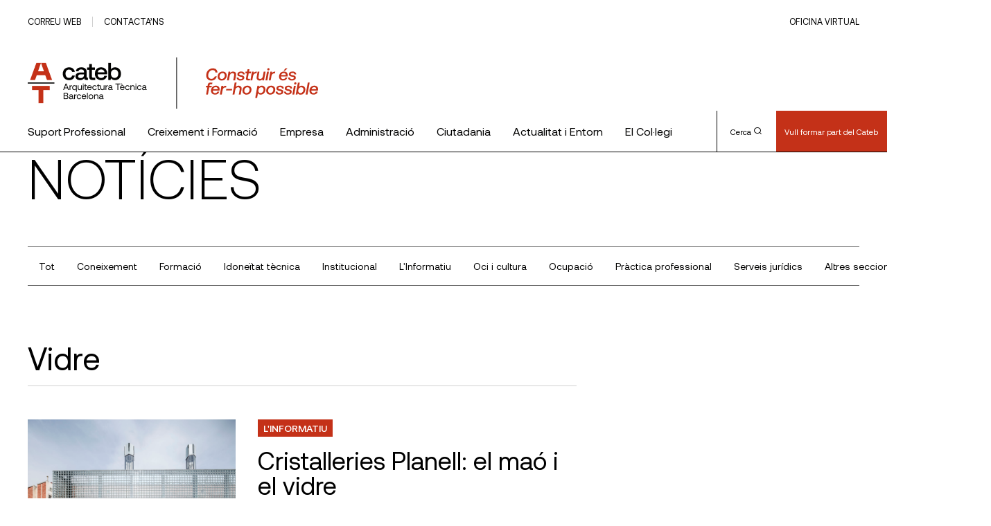

--- FILE ---
content_type: text/css
request_url: https://www.cateb.cat/wp-content/themes/cateb/style.css?ver=1.0.0
body_size: 380
content:
/*!
Theme Name: Cateb WP
Theme URI: http://underscores.me/
Author: Multiplica
Author URI: http://multiplica.com
Description: Description
Version: 1.0.0
Tested up to: 5.4
Requires PHP: 5.6
License: GNU General Public License v2 or later
License URI: LICENSE
Text Domain: cateb_wp
Tags: custom-background, custom-logo, custom-menu, featured-images, threaded-comments, translation-ready

This theme, like WordPress, is licensed under the GPL.
Use it to make something cool, have fun, and share what you've learned.

Cateb WP is based on Underscores https://underscores.me/, (C) 2012-2020 Automattic, Inc.
Underscores is distributed under the terms of the GNU GPL v2 or later.

Normalizing styles have been helped along thanks to the fine work of
Nicolas Gallagher and Jonathan Neal https://necolas.github.io/normalize.css/
*/
